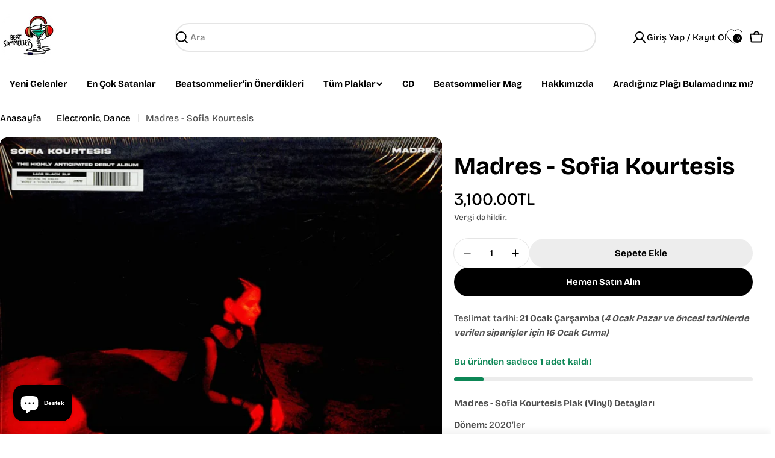

--- FILE ---
content_type: text/css
request_url: https://www.beatsommelier.com/cdn/shop/t/11/assets/photoswipe-component.css?v=173694812419048796611763548938
body_size: 942
content:
/*! PhotoSwipe main CSS by Dmytro Semenov | photoswipe.com */.pswp{--pswp-bg: #fff;--pswp-placeholder-bg: #222;--pswp-root-z-index: 100000;--pswp-preloader-color: rgba(79, 79, 79, .4);--pswp-preloader-color-secondary: rgba(255, 255, 255, .9);--pswp-icon-color: #000;--pswp-icon-color-secondary: #4f4f4f;--pswp-icon-stroke-color: #4f4f4f;--pswp-icon-stroke-width: 2px;--pswp-error-text-color: var(--pswp-icon-color)}.pswp{position:fixed;top:0;left:0;width:100%;height:100%;z-index:var(--pswp-root-z-index);display:none;touch-action:none;outline:0;opacity:.003;contain:layout style size;-webkit-tap-highlight-color:rgba(0,0,0,0)}.pswp:focus{outline:0}.pswp *{box-sizing:border-box}.pswp img{max-width:none}.pswp--open{display:block}.pswp,.pswp__bg{transform:translateZ(0);will-change:opacity}.pswp__bg{display:block!important;opacity:.005;background:var(--pswp-bg)}.pswp,.pswp__scroll-wrap{overflow:hidden}.pswp__scroll-wrap,.pswp__bg,.pswp__container,.pswp__item,.pswp__content,.pswp__img,.pswp__zoom-wrap{position:absolute;top:0;left:0;width:100%;height:100%;-webkit-transform:translateZ(0);transform:translateZ(0)}.pswp__img,.pswp__zoom-wrap{width:auto;height:auto}.pswp--click-to-zoom.pswp--zoom-allowed .pswp__img{cursor:-webkit-zoom-in;cursor:-moz-zoom-in;cursor:zoom-in}.pswp--click-to-zoom.pswp--zoomed-in .pswp__img{cursor:move;cursor:-webkit-grab;cursor:-moz-grab;cursor:grab}.pswp--click-to-zoom.pswp--zoomed-in .pswp__img:active{cursor:-webkit-grabbing;cursor:-moz-grabbing;cursor:grabbing}.pswp--no-mouse-drag.pswp--zoomed-in .pswp__img,.pswp--no-mouse-drag.pswp--zoomed-in .pswp__img:active,.pswp__img{cursor:-webkit-zoom-out;cursor:-moz-zoom-out;cursor:zoom-out}.pswp__container,.pswp__img,.pswp__button,.pswp__counter{-webkit-user-select:none;-moz-user-select:none;-ms-user-select:none;user-select:none}.pswp__item{z-index:1;overflow:hidden;will-change:transform;-webkit-transform:translateZ(0);transform:translateZ(0);-webkit-backface-visibility:hidden;backface-visibility:hidden}.pswp__hidden{display:none!important}.pswp__content{pointer-events:none}.pswp__content>*{pointer-events:auto}.pswp__error-msg-container{display:grid}.pswp__error-msg{margin:auto;font-size:1em;line-height:1;color:var(--pswp-error-text-color)}.pswp .pswp__hide-on-close{opacity:.005;will-change:opacity;transition:opacity var(--pswp-transition-duration) cubic-bezier(.4,0,.22,1);z-index:10;pointer-events:none}.pswp--ui-visible .pswp__hide-on-close{opacity:1;pointer-events:auto}.pswp__button{position:relative;padding:0;cursor:pointer;-webkit-appearance:none;-webkit-touch-callout:none;width:5rem;height:5rem;align-items:center;justify-content:center;outline:none;border:1px solid rgba(var(--color-border),var(--color-border-alpha, 1));opacity:1;transition:.3s all;background:rgb(var(--color-background, 255, 255, 255));color:rgb(var(--color-foreground, 0, 0, 0));overflow:hidden;box-shadow:none;border-radius:50%;margin:15px}.pswp__button svg{width:1.2rem;height:1.2rem;fill:currentColor}.pswp__button.pswp__button--close-zoom{width:6rem;height:6rem}.pswp__button.pswp__button--close-zoom svg{width:2.4rem;height:2.4rem;stroke:currentColor;stroke-width:1.5;stroke-linecap:round;stroke-linejoin:round}.pswp__button:hover,.pswp__button:active,.pswp__button:focus{background-color:rgb(var(--color-button));color:rgb(var(--color-button-text));border-color:rgb(var(--color-button));box-shadow:0 0 0 3px rgb(var(--color-button))}.pswp__button:disabled{opacity:.3;cursor:auto}.pswp__icn{fill:var(--pswp-icon-color);color:var(--pswp-icon-color-secondary)}.pswp__icn{position:absolute;top:14px;left:9px;width:32px;height:32px;overflow:hidden;pointer-events:none}.pswp__icn-shadow{stroke:var(--pswp-icon-stroke-color);stroke-width:var(--pswp-icon-stroke-width);fill:none}.pswp__icn:focus{outline:0}div.pswp__img--placeholder,.pswp__img--with-bg{background:var(--pswp-placeholder-bg)}.pswp__top-bar{position:absolute;left:0;bottom:3rem;width:100%;display:flex;flex-direction:row;align-items:center;justify-content:center;z-index:10;pointer-events:none!important}.pswp__top-bar>*{pointer-events:auto;will-change:opacity}.pswp__button--close{margin-right:6px}.pswp__button--arrow{position:absolute;width:75px;height:100px;top:50%;margin-top:-50px}.pswp__button--arrow:disabled{display:none;cursor:default}.pswp__button--arrow .pswp__icn{top:50%;margin-top:-30px;width:60px;height:60px;background:none;border-radius:0}.pswp--one-slide .pswp__button--arrow{display:none}.pswp--touch .pswp__button--arrow{visibility:hidden}.pswp--has_mouse .pswp__button--arrow{visibility:visible}.pswp__button--arrow--prev{right:auto;left:0}.pswp__button--arrow--next{right:0}.pswp__button--arrow--next .pswp__icn{left:auto;right:14px;transform:scaleX(-1)}.pswp__button--zoom{display:none}.pswp--zoom-allowed .pswp__button--zoom{display:block}.pswp--zoomed-in .pswp__zoom-icn-bar-v{display:none}.pswp__preloader{position:relative;overflow:hidden;width:50px;height:60px;margin-right:auto}.pswp__preloader .pswp__icn{opacity:0;transition:opacity .2s linear;animation:pswp-clockwise .6s linear infinite}.pswp__preloader--active .pswp__icn{opacity:.85}@keyframes pswp-clockwise{0%{transform:rotate(0)}to{transform:rotate(360deg)}}.pswp__counter{height:30px;margin-top:15px;margin-inline-start:20px;font-size:14px;line-height:30px;color:var(--pswp-icon-color);text-shadow:1px 1px 3px var(--pswp-icon-color-secondary);opacity:.85}.pswp--one-slide .pswp__counter{display:none}.pswp__item--video,.pswp__item--model,.pswp__item--external_video{max-width:80%;width:100%;max-width:100%;position:relative;max-height:80%;height:100%;display:flex;justify-content:center}.pswp__item--external_video video-element{position:relative;padding-top:0!important;width:100%;height:100%}@media (min-width: 1280px){.pswp__item--video,.pswp__item--model,.pswp__item--external_video{max-width:80%;margin:50px auto}}.pswp__item--video .deferred-media{padding:0!important;height:100%}.pswp__item--video .deferred-media__poster,.pswp__item--model .deferred-media__poster{position:relative!important;width:auto!important;height:100%!important;margin:0 auto!important}.pswp__item--video .deferred-media video{position:relative!important;height:auto;width:auto!important;margin:0 auto}
/*# sourceMappingURL=/cdn/shop/t/11/assets/photoswipe-component.css.map?v=173694812419048796611763548938 */
